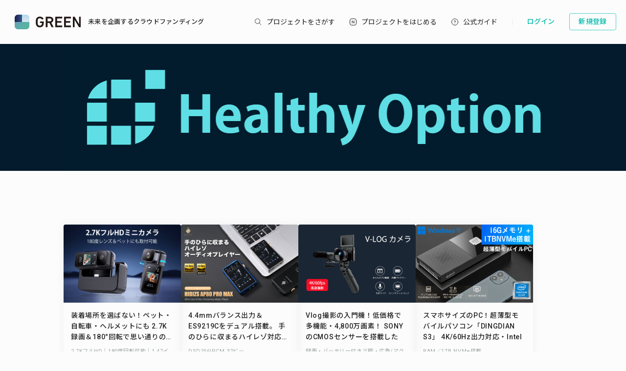

--- FILE ---
content_type: text/html; charset=utf-8
request_url: https://greenfunding.jp/healthyoption/projects/?planner_id=40632&project_id=7024
body_size: 70297
content:
<!DOCTYPE html>
<html>
<head>
<meta charset='UTF-8'>
<title>
Healthy Option
</title>
<link rel="stylesheet" media="all" href="https://assets.greenfunding.jp/assets/application-5b0e7eff9626bc9642a3699f10a8812cf8a4b83355082650ec89e6a02caec0ce.css" />
<script src="https://assets.greenfunding.jp/assets/application-2603fc43f1b44dcf499f8cf3f9f27108ab502c08341257adbad1c05a1f6b1e38.js"></script>

<meta name="csrf-param" content="authenticity_token" />
<meta name="csrf-token" content="bTFwqMpniQ1XU63G6crfQlBl3Kb6VVUWDYPkCfxajJg2nXsqdpFgFlnj/oZHXJJhQaQZ6sTRiryKavLoveO9Kw==" />
<meta content='Healthy Option' property='og:title'>
<meta content='Healthy Option' property='og:description'>
<meta content='https://images.greenfunding.jp/store/09dfaf130c99201013fa914ad475023c26798c1e9d1b856535f444ad3c1b' property='og:image'>
<meta content='article' property='og:type'>
<meta content='GREEN FUNDING' property='og:site_name'>
<meta content='ja_JP' property='og:locale'>
<meta content='https://greenfunding.jp/healthyoption/projects' property='og:url'>
<meta content='190491067749223' property='fb:app_id'>
<meta content='summary_large_image' name='twitter:card'>
<meta content='@greenfunding_jp' name='twitter:site'>
<meta content='Healthy Option' name='twitter:title'>
<meta content='' name='twitter:description'>
<meta content='https://images.greenfunding.jp/store/09dfaf130c99201013fa914ad475023c26798c1e9d1b856535f444ad3c1b' name='twitter:image'>


<!-- Google Tag Manager -->

<script>

window.dataLayer = window.dataLayer || [];
dataLayer.push({
  'page_view_event_id': "303b165f01a3360d6fa8d9dd7c855bade39a41bc8cc39810cba8e4a3a3433611",
    'user_id': "",
    'em': "",
    'phone': "",
    'zip': "",
    'user_id_rtb': "unknown"
  });


  (function(w,d,s,l,i){w[l]=w[l]||[];w[l].push({'gtm.start':
  new Date().getTime(),event:'gtm.js'});var f=d.getElementsByTagName(s)[0],
  j=d.createElement(s),dl=l!='dataLayer'?'&l='+l:'';j.async=true;j.src=
  'https://www.googletagmanager.com/gtm.js?id='+i+dl;f.parentNode.insertBefore(j,f);
  })(window,document,'script','dataLayer','GTM-PNR8M8H');

</script>
<!-- End Google Tag Manager -->

<!-- Facebook Pixel Code -->
<script>
!function(f,b,e,v,n,t,s){if(f.fbq)return;n=f.fbq=function(){n.callMethod?
n.callMethod.apply(n,arguments):n.queue.push(arguments)};if(!f._fbq)f._fbq=n;
n.push=n;n.loaded=!0;n.version='2.0';n.queue=[];t=b.createElement(e);t.async=!0;
t.src=v;s=b.getElementsByTagName(e)[0];s.parentNode.insertBefore(t,s)}(window,
document,'script','https://connect.facebook.net/en_US/fbevents.js');
fbq('init', '1490657931261473');
fbq('track', 'PageView', {eventID: '303b165f01a3360d6fa8d9dd7c855bade39a41bc8cc39810cba8e4a3a3433611'});
</script>
<noscript><img height="1" width="1" style="display:none"
src="https://www.facebook.com/tr?id=1490657931261473&ev=PageView&noscript=1"
/></noscript>
<!-- DO NOT MODIFY -->
<!-- End Facebook Pixel Code -->

<script>
// BaseCode (ページヘッダーに記述) 
!function (w, d, t) {
  w.TiktokAnalyticsObject=t;var ttq=w[t]=w[t]||[];ttq.methods=["page","track","identify","instances","debug","on","off","once","ready","alias","group","enableCookie","disableCookie"],ttq.setAndDefer=function(t,e){t[e]=function(){t.push([e].concat(Array.prototype.slice.call(arguments,0)))}};for(var i=0;i<ttq.methods.length;i++)ttq.setAndDefer(ttq,ttq.methods[i]);ttq.instance=function(t){for(var e=ttq._i[t]||[],n=0;n<ttq.methods.length;n++)ttq.setAndDefer(e,ttq.methods[n]);return e},ttq.load=function(e,n){var i="https://analytics.tiktok.com/i18n/pixel/events.js";ttq._i=ttq._i||{},ttq._i[e]=[],ttq._i[e]._u=i,ttq._t=ttq._t||{},ttq._t[e]=+new Date,ttq._o=ttq._o||{},ttq._o[e]=n||{};var o=document.createElement("script");o.type="text/javascript",o.async=!0,o.src=i+"?sdkid="+e+"&lib="+t;var a=document.getElementsByTagName("script")[0];a.parentNode.insertBefore(o,a)};

  ttq.load('CPTSQ8BC77U1C0R4S8DG');
  ttq.page();
}(window, document, 'ttq');



</script>


<!-- Criteo Top Page Tracker -->
<script type="text/javascript" src="//static.criteo.net/js/ld/ld.js" async="true"></script>
<script type="text/javascript">
  window.criteo_q = window.criteo_q || [];
  window.criteo_q.push(
    { event: "setAccount", account: [78124, 83547, 83548]},

  // 検索結果ページの場合
  // 検索結果ページ以外の場合
    
    
    
    
    );

</script>

<script src='/assets/javascripts/ckeditor/ckeditor.js'></script>
</head>
<body class='desktop asp projects_controller index_action' data-page='projects:index'>
<!-- Google Tag Manager (noscript) -->
<noscript><iframe src="https://www.googletagmanager.com/ns.html?id=GTM-PNR8M8H"
height="0" width="0" style="display:none;visibility:hidden"></iframe></noscript>
<!-- End Google Tag Manager (noscript) -->

<div class='l-header js-l-header'>
<div class='l-header__wrap'>
<h1 class='v-layouts-header__logo js-methods__hover'>
<a class='v-layouts-header__logo-link' href='/'>
<img alt="GREENFUNDING 未来を企画するクラウドファンディング" src="https://assets.greenfunding.jp/assets/layouts/common/header-logo_green-67ea9656fd52f62b230946c465fbe4420dc43157481eb10148a5534bdfff4cb8.svg" />
<span class='v-layouts-header__logo-text'>未来を企画するクラウドファンディング</span>
</a>
</h1>
<nav class='v-layouts-header__global-nav'>
<ul class='v-layouts-header__global-nav__list v-layouts-header__global-nav__list--flex'>
<li class='v-layouts-header__global-nav__item v-layouts-header__global-nav__item--search js-method__accordion'>
<a class='v-layouts-header__global-nav__item-link js-method__accordion js-methods__hover'>
<span class='v-layouts-header__global-nav__item-text v-layouts-header__global-nav__item-text--search'></span>
</a>
<div class='v-layouts-header__accordion js-methods__nav-accordion'>
<div class='v-layouts-header__accordion-search'>
<form class="project_search" id="project_search" action="/portals/search" accept-charset="UTF-8" method="get"><input name="utf8" type="hidden" value="&#x2713;" /><div class='v-layouts-header__accordion-search__inner js-methods__hover'>
<button name="button" type="submit"><span></span>
</button><input placeholder="キーワード検索" type="text" name="q[title_or_planner_name_cont]" id="q_title_or_planner_name_cont" />
</div>
</form></div>
<div class='v-layouts-header__accordion-navigation'>
<div class='v-layouts-header__accordion-navigation__category'>
<ul class='v-layouts-header__accordion-navigation__category-top'>
<li class='js-methods__hover'>
<a href="/portals/search?condition=new"><img class='is-hover' height='20px' src='https://assets.greenfunding.jp/assets/header_new-icon-hover-b15eca2df62ba9b2939f917243341e445ec7289885f80fd99b7768a2fe8b1f76.svg' width='20px'>
<img height='20px' src='https://assets.greenfunding.jp/assets/header_new-icon-3efa55825a4e47b1835b636e322f0016e7a0bdf4fc214f3bc649ed492e576d83.svg' width='20px'>
<p>新着プロジェクト</p>
</a></li>
<li class='js-methods__hover'>
<a href="/portals/picked"><img class='is-hover' height='16px' src='https://assets.greenfunding.jp/assets/header_clown-icon-hover-be5d3e6e826a040d19746e898241b4b10821232e53af067d63d4ccea590db89d.svg' width='16px'>
<img height='16px' src='https://assets.greenfunding.jp/assets/header_clown-icon-c9ab87e3c98816db8520606ea10476df7a9ef46b4cc3ec6bb9348c962dfd0b11.svg' width='16px'>
<p>代表プロジェクト</p>
</a></li>
<li class='js-methods__hover'>
<a href="/portals/search?condition=succeeded"><img class='is-hover' height='16px' src='https://assets.greenfunding.jp/assets/header_yen-icon-hover-85ce371c6bebc451e331dae826ea3a74596106211bc62520c170026c74f8c175.svg' width='16px'>
<img height='16px' src='https://assets.greenfunding.jp/assets/header_yen-icon-afb3d0f3a5a05e483fe65e0920ca34505ada89118cf555ba48d0035dba5f851e.svg' width='16px'>
<p>達成したプロジェクト</p>
</a></li>
</ul>
<ul class='v-layouts-header__accordion-navigation__category-list'>
<li class='js-methods__hover'>
<a href="/portals/search?category_id=27"><span>
ガジェット
</span>
</a></li>
<li class='js-methods__hover'>
<a href="/portals/search?category_id=38"><span>
テクノロジー/IoT
</span>
</a></li>
<li class='js-methods__hover'>
<a href="/portals/search?category_id=41"><span>
雑貨
</span>
</a></li>
<li class='js-methods__hover'>
<a href="/portals/search?category_id=45"><span>
オーディオ
</span>
</a></li>
<li class='js-methods__hover'>
<a href="/portals/search?category_id=49"><span>
アウトドア
</span>
</a></li>
<li class='js-methods__hover'>
<a href="/portals/search?category_id=44"><span>
車/バイク
</span>
</a></li>
<li class='js-methods__hover'>
<a href="/portals/search?category_id=16"><span>
ファッション
</span>
</a></li>
<li class='js-methods__hover'>
<a href="/portals/search?category_id=30"><span>
スポーツ
</span>
</a></li>
<li class='js-methods__hover'>
<a href="/portals/search?category_id=6"><span>
社会貢献
</span>
</a></li>
<li class='js-methods__hover'>
<a href="/portals/search?category_id=23"><span>
アート
</span>
</a></li>
<li class='js-methods__hover'>
<a href="/portals/search?category_id=25"><span>
出版
</span>
</a></li>
<li class='js-methods__hover'>
<a href="/portals/search?category_id=39"><span>
地域活性化
</span>
</a></li>
<li class='js-methods__hover'>
<a href="/portals/search?category_id=40"><span>
エンタメ
</span>
</a></li>
<li class='js-methods__hover'>
<a href="/portals/search?category_id=26"><span>
音楽
</span>
</a></li>
<li class='js-methods__hover'>
<a href="/portals/search?category_id=29"><span>
フード 
</span>
</a></li>
<li class='js-methods__hover'>
<a href="/portals/search?category_id=24"><span>
映像/映画
</span>
</a></li>
<li class='js-methods__hover'>
<a href="/portals/search?category_id=32"><span>
イベント
</span>
</a></li>
<li class='js-methods__hover'>
<a href="/portals/search?category_id=35"><span>
アイドル
</span>
</a></li>
<li class='js-methods__hover'>
<a href="/portals/search?category_id=42"><span>
写真
</span>
</a></li>
<li class='js-methods__hover'>
<a href="/portals/search?category_id=46"><span>
アニメ
</span>
</a></li>
<li class='js-methods__hover'>
<a href="/portals/search?category_id=43"><span>
鉄道
</span>
</a></li>
<li class='js-methods__hover'>
<a href="/portals/search?category_id=50"><span>
ペット
</span>
</a></li>
<li class='js-methods__hover'>
<a href="/portals/search?category_id=51"><span>
台湾
</span>
</a></li>
<li class='js-methods__hover'>
<a href="/portals/search?category_id=33"><span>
その他
</span>
</a></li>
<li class='js-methods__hover'>
<a href="/portals/search?category_id=52"><span>
ゴルフ
</span>
</a></li>

</ul>
</div>
</div>
<div class='v-layouts-header__accordion-close-button js-methods__close-button'>
<div class='v-layouts-header__accordion-close-button__container'>
<img src='https://assets.greenfunding.jp/assets/header_close-icon-b2fdce2cdbf318b3b922716019ed00b05123a341a0a4a0163b421e1c09c5a4c1.svg'>
<p>メニューを閉じる</p>
</div>
</div>
</div>
</li>
<li class='v-layouts-header__global-nav__item v-layouts-header__global-nav__item--start js-methods__hover'>
<a class='v-layouts-header__global-nav__item-link' href='/about'>
<span class='v-layouts-header__global-nav__item-text v-layouts-header__global-nav__item-text--start'></span>
</a>
</li>
<li class='v-layouts-header__global-nav__item v-layouts-header__global-nav__item--guide js-methods__hover'>
<a class='v-layouts-header__global-nav__item-link' href='https://help2020.greenfunding.jp/'>
<span class='v-layouts-header__global-nav__item-text v-layouts-header__global-nav__item-text--guide'>公式ガイド</span>
</a>
</li>
<li class='v-layouts-header__global-nav__item v-layouts-header__global-nav__item--vertical'></li>
</ul>
</nav>

<div class='v-layouts-header__users'>
<ul class='v-layouts-header__users__list v-layouts-header__users__list--flex'>
<li class='v-layouts-header__users__item'>
<a class='v-layouts-header__users-button v-layouts-header__users-button js-methods__hover' href='/users/sign_in?forced=true'>
<span class='v-layouts-header__users-button__label'>ログイン</span>
</a>
</li>
<li class='v-layouts-header__users__item v-layouts-header__users__item--sign-up'>
<a class='v-layouts-header__users-button v-layouts-header__users-button--sign-up js-methods__hover' href='/users/sign_up'>
<span class='v-layouts-header__users-button__label'>新規登録</span>
</a>
</li>
</ul>
</div>

</div>
</div>
<div class='v-layouts__overlay js-methods__overlay'></div>




<div class='l-main'>
<div class='project_header'>
<div style='background-color: #031B2D;'>
<a href="/healthyoption"><img class="attachment partner_page asp_header" alt="image" onerror="this.error=null;this.src=&quot;https://assets.greenfunding.jp/assets/loading_image-c8ad271e12f4eac92d6ad11d1b7a3786b990fae3fca09d690dd64a34875d7207.gif&quot;" src="https://images.greenfunding.jp/store/09dfaf130c99201013fa914ad475023c26798c1e9d1b856535f444ad3c1b" />
</a></div>
</div>

<section class='block'>
<div class='container container--wide'>
<div class='v-projects__card-wrap v-projects__card-wrap--category-list'>
<div class='m-projects__card'>
<a class="js-methods__hover" data-no-turbolink="true" href="/healthyoption/projects/9133"><div class='m-projects__card__image'>
<img class="attachment project image overwhite" alt="image" onerror="this.error=null;this.src=&quot;https://assets.greenfunding.jp/assets/loading_image-c8ad271e12f4eac92d6ad11d1b7a3786b990fae3fca09d690dd64a34875d7207.gif&quot;" src="https://images.greenfunding.jp/store/8037975e1f2e18d634c5039923330bc7c902054a39e482ace8dac0c43f1c" />
</div>
<div class='m-projects__card__about'>
<h3 class='m-projects__card__about-title'>
装着場所を選ばない！ペット・自転車・ヘルメットにも
2.7K録画＆180°回転で思い通りの映像が撮れる
軽量マグネット式ミニカメラ「Cwepady S80」
</h3>
<p class='m-projects__card__about-description'>
2.7KフルHD│180度回転可能│1.47インチIPSスクリーン│WiFi＋アプリ制御│マルチマウント│ペットにも取付可能│長時間持続
</p>
</div>
<div class='m-projects__card__information'>
<div class='m-projects__card__information-head'>
<div class='m-projects__card__information-success-ribbon'>
<img alt='success' src='https://assets.greenfunding.jp/assets/projects/card/success-ed7f1e621983a353ea0cee63132b50868ab7a6cc56f0a06ba6df4b07da2e91c3.svg'>
</div>
<div class='m-projects__card__information-amount'>
¥1,799,953
</div>
</div>
<div class='m-projects__card__information-middle'>
<div class='m-projects__card__information-meter'>
<div class='m-projects__card__information-meter-bar'>
<div class='m-projects__card__information-meter-bar-color m-projects__card__information-meter-bar-color--succeed' style='width: 100%'></div>
</div>
<div class='m-projects__card__information-meter-label m-projects__card__information-meter-label--succeed'>
1799 %
</div>
</div>
</div>
<div class='m-projects__card__information-footer'>
<div class='m-projects__card__information-status'>
<div class='m-projects__card__information-status-icon'>
<img alt='support count icon' src='https://assets.greenfunding.jp/assets/common/support-count_icon-31d00eb5de586c4ef9f3125e2584e5d8a310dfcbd2320f357b27c1bcafd2b6b0.svg'>
</div>
<div class='m-projects__card__information-status-number'>
<span class='is-number'>151</span>
<span>人</span>
</div>
</div>
<div class='m-projects__card__information-status-separation'></div>
<div class='m-projects__card__information-status'>
<div class='m-projects__card__information-status-icon'>
<img alt='time to go icon' src='https://assets.greenfunding.jp/assets/common/time-to-go_icon-d738ca646e234f3290d9d705b783ca738b1cf1a431a7c7804948a97c95e59b5e.svg'>
</div>
<div class='m-projects__card__information-status-number'>
<span class='is-number'>7</span>
<span>日</span>
</div>
</div>
</div>
</div>
</a></div>

<div class='m-projects__card'>
<a class="js-methods__hover" data-no-turbolink="true" href="/healthyoption/projects/9152"><div class='m-projects__card__image'>
<img class="attachment project image overwhite" alt="image" onerror="this.error=null;this.src=&quot;https://assets.greenfunding.jp/assets/loading_image-c8ad271e12f4eac92d6ad11d1b7a3786b990fae3fca09d690dd64a34875d7207.gif&quot;" src="https://images.greenfunding.jp/store/bf71eae7a68f140a9e213f933cb60e6dfb2de809595b5366d736e9563a46" />
</div>
<div class='m-projects__card__about'>
<h3 class='m-projects__card__about-title'>
4.4mmバランス出力＆ES9219Cをデュアル搭載。
手のひらに収まるハイレゾ対応小型デジタルオーディオプレイヤー
「HIDIZS AP80 PRO MAX」
</h3>
<p class='m-projects__card__about-description'>
DSD256|PCM 32ビット/384kHz|MQA16X|USB DAC|2.4G WiFiストリーミング｜双方向Bluetooth5.1｜4.4mm+3.5mm
</p>
</div>
<div class='m-projects__card__information'>
<div class='m-projects__card__information-head'>
<div class='m-projects__card__information-success-ribbon'>
<img alt='success' src='https://assets.greenfunding.jp/assets/projects/card/success-ed7f1e621983a353ea0cee63132b50868ab7a6cc56f0a06ba6df4b07da2e91c3.svg'>
</div>
<div class='m-projects__card__information-amount'>
¥14,825,912
</div>
</div>
<div class='m-projects__card__information-middle'>
<div class='m-projects__card__information-meter'>
<div class='m-projects__card__information-meter-bar'>
<div class='m-projects__card__information-meter-bar-color m-projects__card__information-meter-bar-color--succeed' style='width: 100%'></div>
</div>
<div class='m-projects__card__information-meter-label m-projects__card__information-meter-label--succeed'>
4941 %
</div>
</div>
</div>
<div class='m-projects__card__information-footer'>
<div class='m-projects__card__information-status'>
<div class='m-projects__card__information-status-icon'>
<img alt='support count icon' src='https://assets.greenfunding.jp/assets/common/support-count_icon-31d00eb5de586c4ef9f3125e2584e5d8a310dfcbd2320f357b27c1bcafd2b6b0.svg'>
</div>
<div class='m-projects__card__information-status-number'>
<span class='is-number'>521</span>
<span>人</span>
</div>
</div>
<div class='m-projects__card__information-status-separation'></div>
<div class='m-projects__card__information-status'>
<div class='m-projects__card__information-status-icon'>
<img alt='time to go icon' src='https://assets.greenfunding.jp/assets/common/time-to-go_icon-d738ca646e234f3290d9d705b783ca738b1cf1a431a7c7804948a97c95e59b5e.svg'>
</div>
<div class='m-projects__card__information-status-number'>
<span>終了</span>
</div>
</div>
</div>
</div>
</a></div>
<div class='m-projects__card'>
<a class="js-methods__hover" data-no-turbolink="true" href="/healthyoption/projects/7022"><div class='m-projects__card__image'>
<img class="attachment project image overwhite" alt="image" onerror="this.error=null;this.src=&quot;https://assets.greenfunding.jp/assets/loading_image-c8ad271e12f4eac92d6ad11d1b7a3786b990fae3fca09d690dd64a34875d7207.gif&quot;" src="https://images.greenfunding.jp/store/c45db7f22afcff1bf7363059a29642c751c6cf0ae739644fa8304168580c" />
</div>
<div class='m-projects__card__about'>
<h3 class='m-projects__card__about-title m-projects__card__about-title--no-description'>
Vlog撮影の入門機！低価格で多機能・4,800万画素！
SONYのCMOSセンサーを搭載したVlogカメラ「AMKOV」
【4K 60fps録画・バッテリー付き三脚・広角/マクロレンズ・マイク付き】
</h3>
<p class='m-projects__card__about-description'>
</p>
</div>
<div class='m-projects__card__information'>
<div class='m-projects__card__information-head'>
<div class='m-projects__card__information-success-ribbon'>
<img alt='success' src='https://assets.greenfunding.jp/assets/projects/card/success-ed7f1e621983a353ea0cee63132b50868ab7a6cc56f0a06ba6df4b07da2e91c3.svg'>
</div>
<div class='m-projects__card__information-amount'>
¥7,603,708
</div>
</div>
<div class='m-projects__card__information-middle'>
<div class='m-projects__card__information-meter'>
<div class='m-projects__card__information-meter-bar'>
<div class='m-projects__card__information-meter-bar-color m-projects__card__information-meter-bar-color--succeed' style='width: 100%'></div>
</div>
<div class='m-projects__card__information-meter-label m-projects__card__information-meter-label--succeed'>
7603 %
</div>
</div>
</div>
<div class='m-projects__card__information-footer'>
<div class='m-projects__card__information-status'>
<div class='m-projects__card__information-status-icon'>
<img alt='support count icon' src='https://assets.greenfunding.jp/assets/common/support-count_icon-31d00eb5de586c4ef9f3125e2584e5d8a310dfcbd2320f357b27c1bcafd2b6b0.svg'>
</div>
<div class='m-projects__card__information-status-number'>
<span class='is-number'>296</span>
<span>人</span>
</div>
</div>
<div class='m-projects__card__information-status-separation'></div>
<div class='m-projects__card__information-status'>
<div class='m-projects__card__information-status-icon'>
<img alt='time to go icon' src='https://assets.greenfunding.jp/assets/common/time-to-go_icon-d738ca646e234f3290d9d705b783ca738b1cf1a431a7c7804948a97c95e59b5e.svg'>
</div>
<div class='m-projects__card__information-status-number'>
<span>終了</span>
</div>
</div>
</div>
</div>
</a></div>
<div class='m-projects__card'>
<a class="js-methods__hover" data-no-turbolink="true" href="/healthyoption/projects/5701"><div class='m-projects__card__image'>
<img class="attachment project image overwhite" alt="image" onerror="this.error=null;this.src=&quot;https://assets.greenfunding.jp/assets/loading_image-c8ad271e12f4eac92d6ad11d1b7a3786b990fae3fca09d690dd64a34875d7207.gif&quot;" src="https://images.greenfunding.jp/store/c03559e51a9ffd8f541de4d772343e47e134cf53fde3896271f505d22d41" />
</div>
<div class='m-projects__card__about'>
<h3 class='m-projects__card__about-title m-projects__card__about-title--no-description'>
スマホサイズのPC！超薄型モバイルパソコン「DINGDIAN S3」
4K/60Hz出力対応・Intel Pentium Silver N6000／16GB RAM／1TB NVMe搭載
</h3>
<p class='m-projects__card__about-description'>
</p>
</div>
<div class='m-projects__card__information'>
<div class='m-projects__card__information-head'>
<div class='m-projects__card__information-success-ribbon'>
<img alt='success' src='https://assets.greenfunding.jp/assets/projects/card/success-ed7f1e621983a353ea0cee63132b50868ab7a6cc56f0a06ba6df4b07da2e91c3.svg'>
</div>
<div class='m-projects__card__information-amount'>
¥6,748,806
</div>
</div>
<div class='m-projects__card__information-middle'>
<div class='m-projects__card__information-meter'>
<div class='m-projects__card__information-meter-bar'>
<div class='m-projects__card__information-meter-bar-color m-projects__card__information-meter-bar-color--succeed' style='width: 100%'></div>
</div>
<div class='m-projects__card__information-meter-label m-projects__card__information-meter-label--succeed'>
3374 %
</div>
</div>
</div>
<div class='m-projects__card__information-footer'>
<div class='m-projects__card__information-status'>
<div class='m-projects__card__information-status-icon'>
<img alt='support count icon' src='https://assets.greenfunding.jp/assets/common/support-count_icon-31d00eb5de586c4ef9f3125e2584e5d8a310dfcbd2320f357b27c1bcafd2b6b0.svg'>
</div>
<div class='m-projects__card__information-status-number'>
<span class='is-number'>110</span>
<span>人</span>
</div>
</div>
<div class='m-projects__card__information-status-separation'></div>
<div class='m-projects__card__information-status'>
<div class='m-projects__card__information-status-icon'>
<img alt='time to go icon' src='https://assets.greenfunding.jp/assets/common/time-to-go_icon-d738ca646e234f3290d9d705b783ca738b1cf1a431a7c7804948a97c95e59b5e.svg'>
</div>
<div class='m-projects__card__information-status-number'>
<span>終了</span>
</div>
</div>
</div>
</div>
</a></div>
<div class='m-projects__card'>
<a class="js-methods__hover" data-no-turbolink="true" href="/healthyoption/projects/8121"><div class='m-projects__card__image'>
<img class="attachment project image overwhite" alt="image" onerror="this.error=null;this.src=&quot;https://assets.greenfunding.jp/assets/loading_image-c8ad271e12f4eac92d6ad11d1b7a3786b990fae3fca09d690dd64a34875d7207.gif&quot;" src="https://images.greenfunding.jp/store/39287133dac0c877a884efc71f774b1880f742f77a2e3832f011764720d3" />
</div>
<div class='m-projects__card__about'>
<h3 class='m-projects__card__about-title m-projects__card__about-title--no-description'>
PCまで充電可能！薄型だけどハイスペック！
非常時や災害時にも役立つソーラーモバイルバッテリー「DEXPOLE」
【24%高変換効率・PD65W急速充電・大容量24000mAh・災害時の緊急電源】
</h3>
<p class='m-projects__card__about-description'>
</p>
</div>
<div class='m-projects__card__information'>
<div class='m-projects__card__information-head'>
<div class='m-projects__card__information-success-ribbon'>
<img alt='success' src='https://assets.greenfunding.jp/assets/projects/card/success-ed7f1e621983a353ea0cee63132b50868ab7a6cc56f0a06ba6df4b07da2e91c3.svg'>
</div>
<div class='m-projects__card__information-amount'>
¥5,706,204
</div>
</div>
<div class='m-projects__card__information-middle'>
<div class='m-projects__card__information-meter'>
<div class='m-projects__card__information-meter-bar'>
<div class='m-projects__card__information-meter-bar-color m-projects__card__information-meter-bar-color--succeed' style='width: 100%'></div>
</div>
<div class='m-projects__card__information-meter-label m-projects__card__information-meter-label--succeed'>
5706 %
</div>
</div>
</div>
<div class='m-projects__card__information-footer'>
<div class='m-projects__card__information-status'>
<div class='m-projects__card__information-status-icon'>
<img alt='support count icon' src='https://assets.greenfunding.jp/assets/common/support-count_icon-31d00eb5de586c4ef9f3125e2584e5d8a310dfcbd2320f357b27c1bcafd2b6b0.svg'>
</div>
<div class='m-projects__card__information-status-number'>
<span class='is-number'>356</span>
<span>人</span>
</div>
</div>
<div class='m-projects__card__information-status-separation'></div>
<div class='m-projects__card__information-status'>
<div class='m-projects__card__information-status-icon'>
<img alt='time to go icon' src='https://assets.greenfunding.jp/assets/common/time-to-go_icon-d738ca646e234f3290d9d705b783ca738b1cf1a431a7c7804948a97c95e59b5e.svg'>
</div>
<div class='m-projects__card__information-status-number'>
<span>終了</span>
</div>
</div>
</div>
</div>
</a></div>
<div class='m-projects__card'>
<a class="js-methods__hover" data-no-turbolink="true" href="/healthyoption/projects/8936"><div class='m-projects__card__image'>
<img class="attachment project image overwhite" alt="image" onerror="this.error=null;this.src=&quot;https://assets.greenfunding.jp/assets/loading_image-c8ad271e12f4eac92d6ad11d1b7a3786b990fae3fca09d690dd64a34875d7207.gif&quot;" src="https://images.greenfunding.jp/store/b39a3bba810aaa867a12ef475dfabdd498ba9bc5d445923be9652017c89d" />
</div>
<div class='m-projects__card__about'>
<h3 class='m-projects__card__about-title'>
スマホ・PC不要。初心者から上級者まで対応した小型スマートレーザー彫刻機「Pixi」
┃タッチスクリーンで簡単操作。切断できる高出力モデルも用意┃
</h3>
<p class='m-projects__card__about-description'>
出力は5W／10Wの2種類選択可能。最大10mmの木材や8mmのアクリルなどの材質を切断できる！
</p>
</div>
<div class='m-projects__card__information'>
<div class='m-projects__card__information-head'>
<div class='m-projects__card__information-success-ribbon'>
<img alt='success' src='https://assets.greenfunding.jp/assets/projects/card/success-ed7f1e621983a353ea0cee63132b50868ab7a6cc56f0a06ba6df4b07da2e91c3.svg'>
</div>
<div class='m-projects__card__information-amount'>
¥5,282,860
</div>
</div>
<div class='m-projects__card__information-middle'>
<div class='m-projects__card__information-meter'>
<div class='m-projects__card__information-meter-bar'>
<div class='m-projects__card__information-meter-bar-color m-projects__card__information-meter-bar-color--succeed' style='width: 100%'></div>
</div>
<div class='m-projects__card__information-meter-label m-projects__card__information-meter-label--succeed'>
1760 %
</div>
</div>
</div>
<div class='m-projects__card__information-footer'>
<div class='m-projects__card__information-status'>
<div class='m-projects__card__information-status-icon'>
<img alt='support count icon' src='https://assets.greenfunding.jp/assets/common/support-count_icon-31d00eb5de586c4ef9f3125e2584e5d8a310dfcbd2320f357b27c1bcafd2b6b0.svg'>
</div>
<div class='m-projects__card__information-status-number'>
<span class='is-number'>91</span>
<span>人</span>
</div>
</div>
<div class='m-projects__card__information-status-separation'></div>
<div class='m-projects__card__information-status'>
<div class='m-projects__card__information-status-icon'>
<img alt='time to go icon' src='https://assets.greenfunding.jp/assets/common/time-to-go_icon-d738ca646e234f3290d9d705b783ca738b1cf1a431a7c7804948a97c95e59b5e.svg'>
</div>
<div class='m-projects__card__information-status-number'>
<span>終了</span>
</div>
</div>
</div>
</div>
</a></div>
<div class='m-projects__card'>
<a class="js-methods__hover" data-no-turbolink="true" href="/healthyoption/projects/7155"><div class='m-projects__card__image'>
<img class="attachment project image overwhite" alt="image" onerror="this.error=null;this.src=&quot;https://assets.greenfunding.jp/assets/loading_image-c8ad271e12f4eac92d6ad11d1b7a3786b990fae3fca09d690dd64a34875d7207.gif&quot;" src="https://images.greenfunding.jp/store/a643164c841f1a96c5152defdf913ba0ae54ff457aea895c074f92c5f372" />
</div>
<div class='m-projects__card__about'>
<h3 class='m-projects__card__about-title m-projects__card__about-title--no-description'>
スピーカー搭載＆フルHD対応カメラが備わった自転車用ヘルメットSMARTUTECH『HA03D』
通話・音楽再生・ナビアプリ使用でライドを楽しもう！
【自動ブレーキ検知機能・セーフティLEDライト】
</h3>
<p class='m-projects__card__about-description'>
</p>
</div>
<div class='m-projects__card__information'>
<div class='m-projects__card__information-head'>
<div class='m-projects__card__information-success-ribbon'>
<img alt='success' src='https://assets.greenfunding.jp/assets/projects/card/success-ed7f1e621983a353ea0cee63132b50868ab7a6cc56f0a06ba6df4b07da2e91c3.svg'>
</div>
<div class='m-projects__card__information-amount'>
¥5,049,214
</div>
</div>
<div class='m-projects__card__information-middle'>
<div class='m-projects__card__information-meter'>
<div class='m-projects__card__information-meter-bar'>
<div class='m-projects__card__information-meter-bar-color m-projects__card__information-meter-bar-color--succeed' style='width: 100%'></div>
</div>
<div class='m-projects__card__information-meter-label m-projects__card__information-meter-label--succeed'>
5049 %
</div>
</div>
</div>
<div class='m-projects__card__information-footer'>
<div class='m-projects__card__information-status'>
<div class='m-projects__card__information-status-icon'>
<img alt='support count icon' src='https://assets.greenfunding.jp/assets/common/support-count_icon-31d00eb5de586c4ef9f3125e2584e5d8a310dfcbd2320f357b27c1bcafd2b6b0.svg'>
</div>
<div class='m-projects__card__information-status-number'>
<span class='is-number'>288</span>
<span>人</span>
</div>
</div>
<div class='m-projects__card__information-status-separation'></div>
<div class='m-projects__card__information-status'>
<div class='m-projects__card__information-status-icon'>
<img alt='time to go icon' src='https://assets.greenfunding.jp/assets/common/time-to-go_icon-d738ca646e234f3290d9d705b783ca738b1cf1a431a7c7804948a97c95e59b5e.svg'>
</div>
<div class='m-projects__card__information-status-number'>
<span>終了</span>
</div>
</div>
</div>
</div>
</a></div>
<div class='m-projects__card'>
<a class="js-methods__hover" data-no-turbolink="true" href="/healthyoption/projects/5695"><div class='m-projects__card__image'>
<img class="attachment project image overwhite" alt="image" onerror="this.error=null;this.src=&quot;https://assets.greenfunding.jp/assets/loading_image-c8ad271e12f4eac92d6ad11d1b7a3786b990fae3fca09d690dd64a34875d7207.gif&quot;" src="https://images.greenfunding.jp/store/e7dd507fb48000f9301e505a01f01aa3e408cfa491808c63522d16a6590d" />
</div>
<div class='m-projects__card__about'>
<h3 class='m-projects__card__about-title m-projects__card__about-title--no-description'>
高精度かつ強力な4軸レーザー彫刻/切断機「Two Trees TS3」
平面上や円筒形素材に対して創造性を解き放つ！

</h3>
<p class='m-projects__card__about-description'>
</p>
</div>
<div class='m-projects__card__information'>
<div class='m-projects__card__information-head'>
<div class='m-projects__card__information-success-ribbon'>
<img alt='success' src='https://assets.greenfunding.jp/assets/projects/card/success-ed7f1e621983a353ea0cee63132b50868ab7a6cc56f0a06ba6df4b07da2e91c3.svg'>
</div>
<div class='m-projects__card__information-amount'>
¥4,987,208
</div>
</div>
<div class='m-projects__card__information-middle'>
<div class='m-projects__card__information-meter'>
<div class='m-projects__card__information-meter-bar'>
<div class='m-projects__card__information-meter-bar-color m-projects__card__information-meter-bar-color--succeed' style='width: 100%'></div>
</div>
<div class='m-projects__card__information-meter-label m-projects__card__information-meter-label--succeed'>
997 %
</div>
</div>
</div>
<div class='m-projects__card__information-footer'>
<div class='m-projects__card__information-status'>
<div class='m-projects__card__information-status-icon'>
<img alt='support count icon' src='https://assets.greenfunding.jp/assets/common/support-count_icon-31d00eb5de586c4ef9f3125e2584e5d8a310dfcbd2320f357b27c1bcafd2b6b0.svg'>
</div>
<div class='m-projects__card__information-status-number'>
<span class='is-number'>76</span>
<span>人</span>
</div>
</div>
<div class='m-projects__card__information-status-separation'></div>
<div class='m-projects__card__information-status'>
<div class='m-projects__card__information-status-icon'>
<img alt='time to go icon' src='https://assets.greenfunding.jp/assets/common/time-to-go_icon-d738ca646e234f3290d9d705b783ca738b1cf1a431a7c7804948a97c95e59b5e.svg'>
</div>
<div class='m-projects__card__information-status-number'>
<span>終了</span>
</div>
</div>
</div>
</div>
</a></div>
<div class='m-projects__card'>
<a class="js-methods__hover" data-no-turbolink="true" href="/healthyoption/projects/5262"><div class='m-projects__card__image'>
<img class="attachment project image overwhite" alt="image" onerror="this.error=null;this.src=&quot;https://assets.greenfunding.jp/assets/loading_image-c8ad271e12f4eac92d6ad11d1b7a3786b990fae3fca09d690dd64a34875d7207.gif&quot;" src="https://images.greenfunding.jp/store/373fdd2b077ee888328fd1cf0327fed70e748ae94ca8f8107c533f2a8a71" />
</div>
<div class='m-projects__card__about'>
<h3 class='m-projects__card__about-title m-projects__card__about-title--no-description'>
水が逆流するクリエイティブデザインの
空気清浄機「Winben（ウィンベン）」
マイナスイオン放出/ホルムアルデヒド除去率92.2%/殺菌率99%
</h3>
<p class='m-projects__card__about-description'>
</p>
</div>
<div class='m-projects__card__information'>
<div class='m-projects__card__information-head'>
<div class='m-projects__card__information-success-ribbon'>
<img alt='success' src='https://assets.greenfunding.jp/assets/projects/card/success-ed7f1e621983a353ea0cee63132b50868ab7a6cc56f0a06ba6df4b07da2e91c3.svg'>
</div>
<div class='m-projects__card__information-amount'>
¥4,889,961
</div>
</div>
<div class='m-projects__card__information-middle'>
<div class='m-projects__card__information-meter'>
<div class='m-projects__card__information-meter-bar'>
<div class='m-projects__card__information-meter-bar-color m-projects__card__information-meter-bar-color--succeed' style='width: 100%'></div>
</div>
<div class='m-projects__card__information-meter-label m-projects__card__information-meter-label--succeed'>
2444 %
</div>
</div>
</div>
<div class='m-projects__card__information-footer'>
<div class='m-projects__card__information-status'>
<div class='m-projects__card__information-status-icon'>
<img alt='support count icon' src='https://assets.greenfunding.jp/assets/common/support-count_icon-31d00eb5de586c4ef9f3125e2584e5d8a310dfcbd2320f357b27c1bcafd2b6b0.svg'>
</div>
<div class='m-projects__card__information-status-number'>
<span class='is-number'>243</span>
<span>人</span>
</div>
</div>
<div class='m-projects__card__information-status-separation'></div>
<div class='m-projects__card__information-status'>
<div class='m-projects__card__information-status-icon'>
<img alt='time to go icon' src='https://assets.greenfunding.jp/assets/common/time-to-go_icon-d738ca646e234f3290d9d705b783ca738b1cf1a431a7c7804948a97c95e59b5e.svg'>
</div>
<div class='m-projects__card__information-status-number'>
<span>終了</span>
</div>
</div>
</div>
</div>
</a></div>
<div class='m-projects__card'>
<a class="js-methods__hover" data-no-turbolink="true" href="/healthyoption/projects/4914"><div class='m-projects__card__image'>
<img class="attachment project image overwhite" alt="image" onerror="this.error=null;this.src=&quot;https://assets.greenfunding.jp/assets/loading_image-c8ad271e12f4eac92d6ad11d1b7a3786b990fae3fca09d690dd64a34875d7207.gif&quot;" src="https://images.greenfunding.jp/store/d2fd549f6b0c12b4a70751a111e7e20157b2c40fd41f2ac5511058e7c6ff" />
</div>
<div class='m-projects__card__about'>
<h3 class='m-projects__card__about-title m-projects__card__about-title--no-description'>
プロレベルのハイパワー多機能レーザー彫刻機「LaserPro」
【カメラプレビュー機能/360°回転刻印/オートフォーカス/0.08mm高精度/オフライン彫刻】
</h3>
<p class='m-projects__card__about-description'>
</p>
</div>
<div class='m-projects__card__information'>
<div class='m-projects__card__information-head'>
<div class='m-projects__card__information-success-ribbon'>
<img alt='success' src='https://assets.greenfunding.jp/assets/projects/card/success-ed7f1e621983a353ea0cee63132b50868ab7a6cc56f0a06ba6df4b07da2e91c3.svg'>
</div>
<div class='m-projects__card__information-amount'>
¥4,268,941
</div>
</div>
<div class='m-projects__card__information-middle'>
<div class='m-projects__card__information-meter'>
<div class='m-projects__card__information-meter-bar'>
<div class='m-projects__card__information-meter-bar-color m-projects__card__information-meter-bar-color--succeed' style='width: 100%'></div>
</div>
<div class='m-projects__card__information-meter-label m-projects__card__information-meter-label--succeed'>
2134 %
</div>
</div>
</div>
<div class='m-projects__card__information-footer'>
<div class='m-projects__card__information-status'>
<div class='m-projects__card__information-status-icon'>
<img alt='support count icon' src='https://assets.greenfunding.jp/assets/common/support-count_icon-31d00eb5de586c4ef9f3125e2584e5d8a310dfcbd2320f357b27c1bcafd2b6b0.svg'>
</div>
<div class='m-projects__card__information-status-number'>
<span class='is-number'>59</span>
<span>人</span>
</div>
</div>
<div class='m-projects__card__information-status-separation'></div>
<div class='m-projects__card__information-status'>
<div class='m-projects__card__information-status-icon'>
<img alt='time to go icon' src='https://assets.greenfunding.jp/assets/common/time-to-go_icon-d738ca646e234f3290d9d705b783ca738b1cf1a431a7c7804948a97c95e59b5e.svg'>
</div>
<div class='m-projects__card__information-status-number'>
<span>終了</span>
</div>
</div>
</div>
</div>
</a></div>
<div class='m-projects__card'>
<a class="js-methods__hover" data-no-turbolink="true" href="/healthyoption/projects/5263"><div class='m-projects__card__image'>
<img class="attachment project image overwhite" alt="image" onerror="this.error=null;this.src=&quot;https://assets.greenfunding.jp/assets/loading_image-c8ad271e12f4eac92d6ad11d1b7a3786b990fae3fca09d690dd64a34875d7207.gif&quot;" src="https://images.greenfunding.jp/store/eb6e9431478ebcdc662e277ee26ca1c75a21a642aa43432ccc45476ed5bd" />
</div>
<div class='m-projects__card__about'>
<h3 class='m-projects__card__about-title m-projects__card__about-title--no-description'>
1台3役【観察・写真・録画】
赤外線機能搭載で夜間でも最大600m先まで観察可能
昼夜両用ハイビジョン暗視スコープ「NV5100」
</h3>
<p class='m-projects__card__about-description'>
</p>
</div>
<div class='m-projects__card__information'>
<div class='m-projects__card__information-head'>
<div class='m-projects__card__information-success-ribbon'>
<img alt='success' src='https://assets.greenfunding.jp/assets/projects/card/success-ed7f1e621983a353ea0cee63132b50868ab7a6cc56f0a06ba6df4b07da2e91c3.svg'>
</div>
<div class='m-projects__card__information-amount'>
¥3,764,868
</div>
</div>
<div class='m-projects__card__information-middle'>
<div class='m-projects__card__information-meter'>
<div class='m-projects__card__information-meter-bar'>
<div class='m-projects__card__information-meter-bar-color m-projects__card__information-meter-bar-color--succeed' style='width: 100%'></div>
</div>
<div class='m-projects__card__information-meter-label m-projects__card__information-meter-label--succeed'>
1882 %
</div>
</div>
</div>
<div class='m-projects__card__information-footer'>
<div class='m-projects__card__information-status'>
<div class='m-projects__card__information-status-icon'>
<img alt='support count icon' src='https://assets.greenfunding.jp/assets/common/support-count_icon-31d00eb5de586c4ef9f3125e2584e5d8a310dfcbd2320f357b27c1bcafd2b6b0.svg'>
</div>
<div class='m-projects__card__information-status-number'>
<span class='is-number'>132</span>
<span>人</span>
</div>
</div>
<div class='m-projects__card__information-status-separation'></div>
<div class='m-projects__card__information-status'>
<div class='m-projects__card__information-status-icon'>
<img alt='time to go icon' src='https://assets.greenfunding.jp/assets/common/time-to-go_icon-d738ca646e234f3290d9d705b783ca738b1cf1a431a7c7804948a97c95e59b5e.svg'>
</div>
<div class='m-projects__card__information-status-number'>
<span>終了</span>
</div>
</div>
</div>
</div>
</a></div>
<div class='m-projects__card'>
<a class="js-methods__hover" data-no-turbolink="true" href="/healthyoption/projects/5349"><div class='m-projects__card__image'>
<img class="attachment project image overwhite" alt="image" onerror="this.error=null;this.src=&quot;https://assets.greenfunding.jp/assets/loading_image-c8ad271e12f4eac92d6ad11d1b7a3786b990fae3fca09d690dd64a34875d7207.gif&quot;" src="https://images.greenfunding.jp/store/68f7bab222c978717d9b40dd796fb277e3f0224088ad6d13032fef54fedf" />
</div>
<div class='m-projects__card__about'>
<h3 class='m-projects__card__about-title m-projects__card__about-title--no-description'>
【63kPa強力な吸引力、食材の鮮度キープ】
世界初！カッター、ヒートシール機能搭載のポータブル真空パック機「Desiwind（デジーウィンド）」    
</h3>
<p class='m-projects__card__about-description'>
</p>
</div>
<div class='m-projects__card__information'>
<div class='m-projects__card__information-head'>
<div class='m-projects__card__information-success-ribbon'>
<img alt='success' src='https://assets.greenfunding.jp/assets/projects/card/success-ed7f1e621983a353ea0cee63132b50868ab7a6cc56f0a06ba6df4b07da2e91c3.svg'>
</div>
<div class='m-projects__card__information-amount'>
¥3,650,696
</div>
</div>
<div class='m-projects__card__information-middle'>
<div class='m-projects__card__information-meter'>
<div class='m-projects__card__information-meter-bar'>
<div class='m-projects__card__information-meter-bar-color m-projects__card__information-meter-bar-color--succeed' style='width: 100%'></div>
</div>
<div class='m-projects__card__information-meter-label m-projects__card__information-meter-label--succeed'>
3650 %
</div>
</div>
</div>
<div class='m-projects__card__information-footer'>
<div class='m-projects__card__information-status'>
<div class='m-projects__card__information-status-icon'>
<img alt='support count icon' src='https://assets.greenfunding.jp/assets/common/support-count_icon-31d00eb5de586c4ef9f3125e2584e5d8a310dfcbd2320f357b27c1bcafd2b6b0.svg'>
</div>
<div class='m-projects__card__information-status-number'>
<span class='is-number'>304</span>
<span>人</span>
</div>
</div>
<div class='m-projects__card__information-status-separation'></div>
<div class='m-projects__card__information-status'>
<div class='m-projects__card__information-status-icon'>
<img alt='time to go icon' src='https://assets.greenfunding.jp/assets/common/time-to-go_icon-d738ca646e234f3290d9d705b783ca738b1cf1a431a7c7804948a97c95e59b5e.svg'>
</div>
<div class='m-projects__card__information-status-number'>
<span>終了</span>
</div>
</div>
</div>
</div>
</a></div>
<div class='m-projects__card'>
<a class="js-methods__hover" data-no-turbolink="true" href="/healthyoption/projects/5421"><div class='m-projects__card__image'>
<img class="attachment project image overwhite" alt="image" onerror="this.error=null;this.src=&quot;https://assets.greenfunding.jp/assets/loading_image-c8ad271e12f4eac92d6ad11d1b7a3786b990fae3fca09d690dd64a34875d7207.gif&quot;" src="https://images.greenfunding.jp/store/708b03665f8b7711d89dd38d073f45e47a5927b39e248b7861b29c82eb15" />
</div>
<div class='m-projects__card__about'>
<h3 class='m-projects__card__about-title m-projects__card__about-title--no-description'>
Ryzen 9 5900HX＆64GBメモリ搭載！SSD・メモリ増設可能！
ハイスペック小型PC「MOREFINE S500+」
</h3>
<p class='m-projects__card__about-description'>
</p>
</div>
<div class='m-projects__card__information'>
<div class='m-projects__card__information-head'>
<div class='m-projects__card__information-success-ribbon'>
<img alt='success' src='https://assets.greenfunding.jp/assets/projects/card/success-ed7f1e621983a353ea0cee63132b50868ab7a6cc56f0a06ba6df4b07da2e91c3.svg'>
</div>
<div class='m-projects__card__information-amount'>
¥3,360,540
</div>
</div>
<div class='m-projects__card__information-middle'>
<div class='m-projects__card__information-meter'>
<div class='m-projects__card__information-meter-bar'>
<div class='m-projects__card__information-meter-bar-color m-projects__card__information-meter-bar-color--succeed' style='width: 100%'></div>
</div>
<div class='m-projects__card__information-meter-label m-projects__card__information-meter-label--succeed'>
672 %
</div>
</div>
</div>
<div class='m-projects__card__information-footer'>
<div class='m-projects__card__information-status'>
<div class='m-projects__card__information-status-icon'>
<img alt='support count icon' src='https://assets.greenfunding.jp/assets/common/support-count_icon-31d00eb5de586c4ef9f3125e2584e5d8a310dfcbd2320f357b27c1bcafd2b6b0.svg'>
</div>
<div class='m-projects__card__information-status-number'>
<span class='is-number'>17</span>
<span>人</span>
</div>
</div>
<div class='m-projects__card__information-status-separation'></div>
<div class='m-projects__card__information-status'>
<div class='m-projects__card__information-status-icon'>
<img alt='time to go icon' src='https://assets.greenfunding.jp/assets/common/time-to-go_icon-d738ca646e234f3290d9d705b783ca738b1cf1a431a7c7804948a97c95e59b5e.svg'>
</div>
<div class='m-projects__card__information-status-number'>
<span>終了</span>
</div>
</div>
</div>
</div>
</a></div>
<div class='m-projects__card'>
<a class="js-methods__hover" data-no-turbolink="true" href="/healthyoption/projects/7698"><div class='m-projects__card__image'>
<img class="attachment project image overwhite" alt="image" onerror="this.error=null;this.src=&quot;https://assets.greenfunding.jp/assets/loading_image-c8ad271e12f4eac92d6ad11d1b7a3786b990fae3fca09d690dd64a34875d7207.gif&quot;" src="https://images.greenfunding.jp/store/7897a98adc69f79a955585fe5a02c571a503f642148b2c6c569dc849703e" />
</div>
<div class='m-projects__card__about'>
<h3 class='m-projects__card__about-title m-projects__card__about-title--no-description'>
静止画も動画もこの一台で。日常使いできる多機能カメラ「AMKOV R5」
5倍光学ズーム＆8倍デジタルズーム搭載、マクロ撮影やタイムラプスもOK。
4K/60FPS録画・3インチIPSディスプレイ
</h3>
<p class='m-projects__card__about-description'>
</p>
</div>
<div class='m-projects__card__information'>
<div class='m-projects__card__information-head'>
<div class='m-projects__card__information-success-ribbon'>
<img alt='success' src='https://assets.greenfunding.jp/assets/projects/card/success-ed7f1e621983a353ea0cee63132b50868ab7a6cc56f0a06ba6df4b07da2e91c3.svg'>
</div>
<div class='m-projects__card__information-amount'>
¥3,193,874
</div>
</div>
<div class='m-projects__card__information-middle'>
<div class='m-projects__card__information-meter'>
<div class='m-projects__card__information-meter-bar'>
<div class='m-projects__card__information-meter-bar-color m-projects__card__information-meter-bar-color--succeed' style='width: 100%'></div>
</div>
<div class='m-projects__card__information-meter-label m-projects__card__information-meter-label--succeed'>
1596 %
</div>
</div>
</div>
<div class='m-projects__card__information-footer'>
<div class='m-projects__card__information-status'>
<div class='m-projects__card__information-status-icon'>
<img alt='support count icon' src='https://assets.greenfunding.jp/assets/common/support-count_icon-31d00eb5de586c4ef9f3125e2584e5d8a310dfcbd2320f357b27c1bcafd2b6b0.svg'>
</div>
<div class='m-projects__card__information-status-number'>
<span class='is-number'>127</span>
<span>人</span>
</div>
</div>
<div class='m-projects__card__information-status-separation'></div>
<div class='m-projects__card__information-status'>
<div class='m-projects__card__information-status-icon'>
<img alt='time to go icon' src='https://assets.greenfunding.jp/assets/common/time-to-go_icon-d738ca646e234f3290d9d705b783ca738b1cf1a431a7c7804948a97c95e59b5e.svg'>
</div>
<div class='m-projects__card__information-status-number'>
<span>終了</span>
</div>
</div>
</div>
</div>
</a></div>
<div class='m-projects__card'>
<a class="js-methods__hover" data-no-turbolink="true" href="/healthyoption/projects/4912"><div class='m-projects__card__image'>
<img class="attachment project image overwhite" alt="image" onerror="this.error=null;this.src=&quot;https://assets.greenfunding.jp/assets/loading_image-c8ad271e12f4eac92d6ad11d1b7a3786b990fae3fca09d690dd64a34875d7207.gif&quot;" src="https://images.greenfunding.jp/store/9f0ce2800acce6a7906fd548233ec4bebde32312a86d5cc030fda5ecab22" />
</div>
<div class='m-projects__card__about'>
<h3 class='m-projects__card__about-title m-projects__card__about-title--no-description'>
水が逆流するクリエイティブデザイン！
加湿空気清浄機「Anti-Gravity2」
【マイナスイオン放出/ホルムアルデヒド除去率95%/PM2.5除去率97%】
</h3>
<p class='m-projects__card__about-description'>
</p>
</div>
<div class='m-projects__card__information'>
<div class='m-projects__card__information-head'>
<div class='m-projects__card__information-success-ribbon'>
<img alt='success' src='https://assets.greenfunding.jp/assets/projects/card/success-ed7f1e621983a353ea0cee63132b50868ab7a6cc56f0a06ba6df4b07da2e91c3.svg'>
</div>
<div class='m-projects__card__information-amount'>
¥2,601,876
</div>
</div>
<div class='m-projects__card__information-middle'>
<div class='m-projects__card__information-meter'>
<div class='m-projects__card__information-meter-bar'>
<div class='m-projects__card__information-meter-bar-color m-projects__card__information-meter-bar-color--succeed' style='width: 100%'></div>
</div>
<div class='m-projects__card__information-meter-label m-projects__card__information-meter-label--succeed'>
5203 %
</div>
</div>
</div>
<div class='m-projects__card__information-footer'>
<div class='m-projects__card__information-status'>
<div class='m-projects__card__information-status-icon'>
<img alt='support count icon' src='https://assets.greenfunding.jp/assets/common/support-count_icon-31d00eb5de586c4ef9f3125e2584e5d8a310dfcbd2320f357b27c1bcafd2b6b0.svg'>
</div>
<div class='m-projects__card__information-status-number'>
<span class='is-number'>125</span>
<span>人</span>
</div>
</div>
<div class='m-projects__card__information-status-separation'></div>
<div class='m-projects__card__information-status'>
<div class='m-projects__card__information-status-icon'>
<img alt='time to go icon' src='https://assets.greenfunding.jp/assets/common/time-to-go_icon-d738ca646e234f3290d9d705b783ca738b1cf1a431a7c7804948a97c95e59b5e.svg'>
</div>
<div class='m-projects__card__information-status-number'>
<span>終了</span>
</div>
</div>
</div>
</div>
</a></div>
<div class='m-projects__card'>
<a class="js-methods__hover" data-no-turbolink="true" href="/healthyoption/projects/7432"><div class='m-projects__card__image'>
<img class="attachment project image overwhite" alt="image" onerror="this.error=null;this.src=&quot;https://assets.greenfunding.jp/assets/loading_image-c8ad271e12f4eac92d6ad11d1b7a3786b990fae3fca09d690dd64a34875d7207.gif&quot;" src="https://images.greenfunding.jp/store/fe5be300be632ff4af4e7c73b2f69c1a263ae93e34a582a4eeef238b34bd" />
</div>
<div class='m-projects__card__about'>
<h3 class='m-projects__card__about-title m-projects__card__about-title--no-description'>
ワインのタンニン、食材の鮮度、植物の状態、カビ菌などを検出可能！
様々な物質の状態を分析できるスペクトルセンサーペン「Magic Pencil」
【AIアルゴリズム・7秒迅速検出・ポータブル分光器】
</h3>
<p class='m-projects__card__about-description'>
</p>
</div>
<div class='m-projects__card__information'>
<div class='m-projects__card__information-head'>
<div class='m-projects__card__information-success-ribbon'>
<img alt='success' src='https://assets.greenfunding.jp/assets/projects/card/success-ed7f1e621983a353ea0cee63132b50868ab7a6cc56f0a06ba6df4b07da2e91c3.svg'>
</div>
<div class='m-projects__card__information-amount'>
¥2,063,963
</div>
</div>
<div class='m-projects__card__information-middle'>
<div class='m-projects__card__information-meter'>
<div class='m-projects__card__information-meter-bar'>
<div class='m-projects__card__information-meter-bar-color m-projects__card__information-meter-bar-color--succeed' style='width: 100%'></div>
</div>
<div class='m-projects__card__information-meter-label m-projects__card__information-meter-label--succeed'>
2063 %
</div>
</div>
</div>
<div class='m-projects__card__information-footer'>
<div class='m-projects__card__information-status'>
<div class='m-projects__card__information-status-icon'>
<img alt='support count icon' src='https://assets.greenfunding.jp/assets/common/support-count_icon-31d00eb5de586c4ef9f3125e2584e5d8a310dfcbd2320f357b27c1bcafd2b6b0.svg'>
</div>
<div class='m-projects__card__information-status-number'>
<span class='is-number'>38</span>
<span>人</span>
</div>
</div>
<div class='m-projects__card__information-status-separation'></div>
<div class='m-projects__card__information-status'>
<div class='m-projects__card__information-status-icon'>
<img alt='time to go icon' src='https://assets.greenfunding.jp/assets/common/time-to-go_icon-d738ca646e234f3290d9d705b783ca738b1cf1a431a7c7804948a97c95e59b5e.svg'>
</div>
<div class='m-projects__card__information-status-number'>
<span>終了</span>
</div>
</div>
</div>
</div>
</a></div>

</div>
<div class='btnGroup mb0'>
<a class='btn btn--normal btn--m' href='/healthyoption/projects/search'>もっと見る</a>
</div>
</div>
</section>
<section class='block'>
<div class='block__col'>
<div class='block__head block__head--activity'>
<h2 class='block__title'>
ACTIVITY REPORT
<span class='block__subTitle'>
活動報告
</span>
</h2>
</div>
<div class='activityList'>
<div class='activityList__item js-methods__hover'>
<a target="_blank" href="/healthyoption/projects/9152/activities/41336"><div class='activityList__item__inner'>
<img class="attachment project image activityList__img" alt="image" onerror="this.error=null;this.src=&quot;https://assets.greenfunding.jp/assets/loading_image-c8ad271e12f4eac92d6ad11d1b7a3786b990fae3fca09d690dd64a34875d7207.gif&quot;" src="https://images.greenfunding.jp/store/bf71eae7a68f140a9e213f933cb60e6dfb2de809595b5366d736e9563a46" />
<div class='activityList__content'>
<h3 class='activityList__title'>
【御礼】プロジェクト終了しました！
</h3>
<div class='activityList__description'>
<time class='activityList__date'>
2026.01.11 18:07
</time>
<p class='activityList__author'>
Healthy Option株式会社
</p>
</div>
</div>
</div>
</a></div>
<div class='activityList__item js-methods__hover'>
<a target="_blank" href="/healthyoption/projects/9152/activities/41269"><div class='activityList__item__inner'>
<img class="attachment project image activityList__img" alt="image" onerror="this.error=null;this.src=&quot;https://assets.greenfunding.jp/assets/loading_image-c8ad271e12f4eac92d6ad11d1b7a3786b990fae3fca09d690dd64a34875d7207.gif&quot;" src="https://images.greenfunding.jp/store/bf71eae7a68f140a9e213f933cb60e6dfb2de809595b5366d736e9563a46" />
<div class='activityList__content'>
<h3 class='activityList__title'>
支援金額1300万円を突破いたしました！終了まで、残り6日！
</h3>
<div class='activityList__description'>
<time class='activityList__date'>
2026.01.04 19:36
</time>
<p class='activityList__author'>
Healthy Option株式会社
</p>
</div>
</div>
</div>
</a></div>
<div class='activityList__item js-methods__hover'>
<a target="_blank" href="/healthyoption/projects/9014/activities/41228"><div class='activityList__item__inner'>
<img class="attachment project image activityList__img" alt="image" onerror="this.error=null;this.src=&quot;https://assets.greenfunding.jp/assets/loading_image-c8ad271e12f4eac92d6ad11d1b7a3786b990fae3fca09d690dd64a34875d7207.gif&quot;" src="https://images.greenfunding.jp/store/56636645234025557f748d3a50a3764311e53cb9b254440d95a8a2defc8e" />
<div class='activityList__content'>
<h3 class='activityList__title'>
高性能ライト「FOLOMOV A7」プロジェクトの進行状況のお知らせ
</h3>
<div class='activityList__description'>
<time class='activityList__date'>
2025.12.29 11:10
</time>
<p class='activityList__author'>
Healthy Option株式会社
</p>
</div>
</div>
</div>
</a></div>
<div class='activityList__item js-methods__hover'>
<a target="_blank" href="/healthyoption/projects/9133/activities/41191"><div class='activityList__item__inner'>
<img class="attachment project image activityList__img" alt="image" onerror="this.error=null;this.src=&quot;https://assets.greenfunding.jp/assets/loading_image-c8ad271e12f4eac92d6ad11d1b7a3786b990fae3fca09d690dd64a34875d7207.gif&quot;" src="https://images.greenfunding.jp/store/8037975e1f2e18d634c5039923330bc7c902054a39e482ace8dac0c43f1c" />
<div class='activityList__content'>
<h3 class='activityList__title'>
プロジェクト実施期間延長のお知らせ
</h3>
<div class='activityList__description'>
<time class='activityList__date'>
2025.12.24 18:29
</time>
<p class='activityList__author'>
Healthy Option株式会社
</p>
</div>
</div>
</div>
</a></div>
<div class='activityList__item js-methods__hover'>
<a target="_blank" href="/healthyoption/projects/9152/activities/41150"><div class='activityList__item__inner'>
<img class="attachment project image activityList__img" alt="image" onerror="this.error=null;this.src=&quot;https://assets.greenfunding.jp/assets/loading_image-c8ad271e12f4eac92d6ad11d1b7a3786b990fae3fca09d690dd64a34875d7207.gif&quot;" src="https://images.greenfunding.jp/store/bf71eae7a68f140a9e213f933cb60e6dfb2de809595b5366d736e9563a46" />
<div class='activityList__content'>
<h3 class='activityList__title'>
支援金額1000万円を突破いたしました！終了まで、残り19日！
</h3>
<div class='activityList__description'>
<time class='activityList__date'>
2025.12.22 22:49
</time>
<p class='activityList__author'>
Healthy Option株式会社
</p>
</div>
</div>
</div>
</a></div>
<div class='activityList__item js-methods__hover'>
<a target="_blank" href="/healthyoption/projects/9133/activities/41144"><div class='activityList__item__inner'>
<img class="attachment project image activityList__img" alt="image" onerror="this.error=null;this.src=&quot;https://assets.greenfunding.jp/assets/loading_image-c8ad271e12f4eac92d6ad11d1b7a3786b990fae3fca09d690dd64a34875d7207.gif&quot;" src="https://images.greenfunding.jp/store/8037975e1f2e18d634c5039923330bc7c902054a39e482ace8dac0c43f1c" />
<div class='activityList__content'>
<h3 class='activityList__title'>
支援金額100万円を突破いたしました！終了まで、残り9日！
</h3>
<div class='activityList__description'>
<time class='activityList__date'>
2025.12.22 09:18
</time>
<p class='activityList__author'>
Healthy Option株式会社
</p>
</div>
</div>
</div>
</a></div>
</div>
</div>
</section>

</div>

<div class='m-partner__footer'>
<div class='m-partner__footer__head'>
<p class='m-partner__footer__head-text'>
このプロジェクトは加盟店Healthy Optionによって提供されています。
</p>
</div>
<div class='m-partner__footer__content'>
<h3 class='m-partner__footer__name'>
Healthy Option
</h3>
<ul class='m-partner__footer__link'>
<li class='m-partner__footer__link-section'>
<ul class='m-partner__footer__link-item-wrap'>
<li class='m-partner__footer__link-item'>
<a class='js-methods__hover' href='/healthyoption/howto/'>
Healthy Optionとは
</a>
</li>
<li class='m-partner__footer__link-item'>
<a class='js-methods__hover' href='/healthyoption/projects/search/'>プロジェクトを探す</a>
</li>
<li class='m-partner__footer__link-item'>
</li>
</ul>
</li>
<li class='m-partner__footer__link-section'>
<ul class='m-partner__footer__link-item-wrap'>
<li class='m-partner__footer__link-item'>
<a class='js-methods__hover' href='https://healthyoption.net/' rel='noopener' target='_blank'>運営会社</a>
</li>
</ul>
<ul class='m-partner__footer__link-sns'>
</ul>
</li>
</ul>
<div class='m-partner__footer__logo'>
<img class="attachment partner_page partner_logo" alt="image" onerror="this.error=null;this.src=&quot;https://assets.greenfunding.jp/assets/loading_image-c8ad271e12f4eac92d6ad11d1b7a3786b990fae3fca09d690dd64a34875d7207.gif&quot;" src="https://images.greenfunding.jp/store/465a9b8da124470fb2fff7bd36c7dd2e1e9738a16af1d74fbf4c3718d2bd" />
</div>
</div>
</div>


<footer class='l-footer js-footer l-footer--asp'>
<div class='l-footer__wrap'>
<div class='l-footer__wrap-section'>
<div class='v-layouts-footer__search'>
<form class="project_search" id="project_search" action="/portals/search" accept-charset="UTF-8" method="get"><input name="utf8" type="hidden" value="&#x2713;" /><div class='v-layouts-footer__search__inner'>
<button name="button" type="submit"><img alt='キーワード検索' src='https://assets.greenfunding.jp/assets/layouts/common/footer-search_icon-grey-eea71029c4b35998fa997d2992f02a8c24375a2313ecca19ce021409574440eb.svg'>
</button><input placeholder="キーワード検索" type="text" name="q[title_or_planner_name_cont]" id="q_title_or_planner_name_cont" />
</div>
</form></div>
<nav class='v-layouts-footer__navigation'>
<div class='v-layouts-footer__navigation__category'>
<div class='v-layouts-footer__navigation__category-wrap'>
<ul class='v-layouts-footer__navigation__category-list'>
<li class='js-methods__hover'>
<a href="/portals/search?category_id=27"><span>
ガジェット
</span>
</a></li>
<li class='js-methods__hover'>
<a href="/portals/search?category_id=38"><span>
テクノロジー/IoT
</span>
</a></li>
<li class='js-methods__hover'>
<a href="/portals/search?category_id=41"><span>
雑貨
</span>
</a></li>
<li class='js-methods__hover'>
<a href="/portals/search?category_id=45"><span>
オーディオ
</span>
</a></li>
<li class='js-methods__hover'>
<a href="/portals/search?category_id=49"><span>
アウトドア
</span>
</a></li>
<li class='js-methods__hover'>
<a href="/portals/search?category_id=44"><span>
車/バイク
</span>
</a></li>
<li class='js-methods__hover'>
<a href="/portals/search?category_id=16"><span>
ファッション
</span>
</a></li>
<li class='js-methods__hover'>
<a href="/portals/search?category_id=30"><span>
スポーツ
</span>
</a></li>
<li class='js-methods__hover'>
<a href="/portals/search?category_id=6"><span>
社会貢献
</span>
</a></li>
<li class='js-methods__hover'>
<a href="/portals/search?category_id=23"><span>
アート
</span>
</a></li>
<li class='js-methods__hover'>
<a href="/portals/search?category_id=25"><span>
出版
</span>
</a></li>
<li class='js-methods__hover'>
<a href="/portals/search?category_id=39"><span>
地域活性化
</span>
</a></li>
<li class='js-methods__hover'>
<a href="/portals/search?category_id=40"><span>
エンタメ
</span>
</a></li>
<li class='js-methods__hover'>
<a href="/portals/search?category_id=26"><span>
音楽
</span>
</a></li>
<li class='js-methods__hover'>
<a href="/portals/search?category_id=29"><span>
フード 
</span>
</a></li>
<li class='js-methods__hover'>
<a href="/portals/search?category_id=24"><span>
映像/映画
</span>
</a></li>
<li class='js-methods__hover'>
<a href="/portals/search?category_id=32"><span>
イベント
</span>
</a></li>
<li class='js-methods__hover'>
<a href="/portals/search?category_id=35"><span>
アイドル
</span>
</a></li>
<li class='js-methods__hover'>
<a href="/portals/search?category_id=42"><span>
写真
</span>
</a></li>
<li class='js-methods__hover'>
<a href="/portals/search?category_id=46"><span>
アニメ
</span>
</a></li>
<li class='js-methods__hover'>
<a href="/portals/search?category_id=43"><span>
鉄道
</span>
</a></li>
<li class='js-methods__hover'>
<a href="/portals/search?category_id=50"><span>
ペット
</span>
</a></li>
<li class='js-methods__hover'>
<a href="/portals/search?category_id=51"><span>
台湾
</span>
</a></li>
<li class='js-methods__hover'>
<a href="/portals/search?category_id=33"><span>
その他
</span>
</a></li>
<li class='js-methods__hover'>
<a href="/portals/search?category_id=52"><span>
ゴルフ
</span>
</a></li>

</ul>
</div>
</div>
</nav>
<div class='v-layouts-footer__banner'>
<ul class='v-layouts-footer__banner__list'>
<li class='v-layouts-footer__banner__item'>
<a class='v-layouts-footer__banner__item-link js-methods__hover' href='/about'>
<picture class='v-layouts-footer__banner__item-image'>
<source srcset='https://assets.greenfunding.jp/assets/layouts/common/footer_banner_left-8110d5ede12cdc6861af16def8ec6360ca8fc709c0b7b1ed4a01062a72d0fffd.webp' type='image/webp'>
<img alt='プロジェクトをはじめる' src='https://assets.greenfunding.jp/assets/layouts/common/footer_banner_left-902692761dc7a85ec9c5aa46d696dddb1cbba89a34ee2e5d03c60b9440d9a90a.jpg'>
</picture>
<div class='v-layouts-footer__banner__item-text'>
プロジェクトをはじめる
<span class='v-layouts-footer__banner__item-text-sub'>Start Your Project</span>
</div>
</a>
</li>
<li class='v-layouts-footer__banner__item'>
<a class='v-layouts-footer__banner__item-link js-methods__hover' href='https://help2020.greenfunding.jp/' rel='noopener'>
<picture class='v-layouts-footer__banner__item-image'>
<source srcset='https://assets.greenfunding.jp/assets/layouts/common/footer_banner_right-ad093998145044a4162201a3a98acc41650866da4c852e9fd303ac9ef52ee1e7.webp' type='image/webp'>
<img alt='よくある質問' src='https://assets.greenfunding.jp/assets/layouts/common/footer_banner_right-bef5a4577d50862cebd3027b0c0cf48284c0175ec5992362faa63f9ae34a4ac5.jpg'>
</picture>
<div class='v-layouts-footer__banner__item-text'>
よくある質問
<span class='v-layouts-footer__banner__item-text-sub'>FAQ</span>
</div>
</a>
</li>
</ul>
</div>
<div class='v-layouts-footer__sns'>
<ul class='v-layouts-footer__sns__list'>
<li class='v-layouts-footer__sns__item js-methods__hover'>
<a class='v-layouts-footer__sns__item-link js-methods__hover' href='https://www.facebook.com/greenfunding.jp/' rel='noopener' target='_blank'>
<span class='v-layouts-footer__sns__item-text v-layouts-footer__sns__item-text--fb'>Facebook</span>
</a>
</li>
<li class='v-layouts-footer__sns__item js-methods__hover'>
<a class='v-layouts-footer__sns__item-link js-methods__hover' href='https://twitter.com/GREENFUNDING_JP' rel='noopener' target='_blank'>
<span class='v-layouts-footer__sns__item-text v-layouts-footer__sns__item-text--tw'>X</span>
</a>
</li>
<li class='v-layouts-footer__sns__item js-methods__hover'>
<a class='v-layouts-footer__sns__item-link js-methods__hover' href='https://www.instagram.com/greenfunding/' rel='noopener' target='_blank'>
<span class='v-layouts-footer__sns__item-text v-layouts-footer__sns__item-text--ig'>Instagram</span>
</a>
</li>
<li class='v-layouts-footer__sns__item js-methods__hover'>
<a class='v-layouts-footer__sns__item-link js-methods__hover' href='http://line.me/ti/p/%40ddz6986d' rel='noopener' target='_blank'>
<span class='v-layouts-footer__sns__item-text v-layouts-footer__sns__item-text--line'>LINE</span>
</a>
</li>
<li class='v-layouts-footer__sns__item js-methods__hover'>
<a class='v-layouts-footer__sns__item-link js-methods__hover' href='https://www.youtube.com/channel/UCa8OnR-Qm9-h9yOZaMyShpg' rel='noopener' target='_blank'>
<span class='v-layouts-footer__sns__item-text v-layouts-footer__sns__item-text--yt'>YouTube</span>
</a>
</li>
</ul>
</div>
</div>
<div class='l-footer__wrap-section l-footer__wrap-section--flex'>
<small class='v-layouts-footer__copyright'>
&copy; 2026 GREEN FUNDING
</small>
<ul class='v-layouts-footer__corporate__link v-layouts-footer__corporate__link--flex'>
<li class='v-layouts-footer__corporate__link-item'>
<a class='js-methods__hover' href='/company'>運営会社</a>
</li>
<li class='v-layouts-footer__corporate__link-item'>
<a class='js-methods__hover' href='/recruit'>リクルート</a>
</li>
<li class='v-layouts-footer__corporate__link-item'>
<a class='js-methods__hover' href='/terms'>利用規約</a>
</li>
<li class='v-layouts-footer__corporate__link-item'>
<a class='js-methods__hover' href='/privacy'>プライバシーポリシー</a>
</li>
<li class='v-layouts-footer__corporate__link-item'>
<a class='js-methods__hover' href='/transactions'>特定商取引法に関する表示</a>
</li>
</ul>
</div>
</div>
</footer>

</body>
</html>
